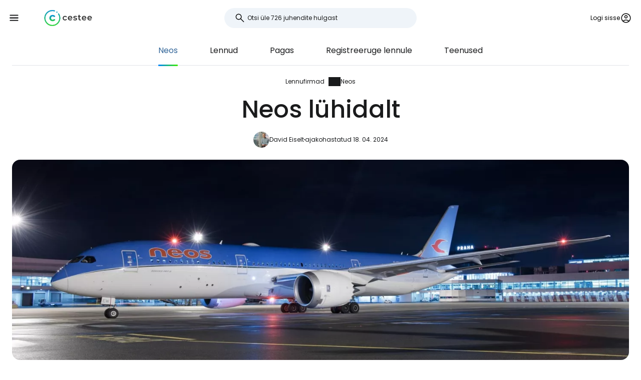

--- FILE ---
content_type: text/html; charset=utf-8
request_url: https://www.cestee.ee/lennuettevotja/neos
body_size: 9242
content:
<!DOCTYPE html>
<html lang="et">
<head>
	<meta charset="utf-8">
	<meta name="viewport" content="width=device-width">

<title>Neos - kõik, mida peate teadma</title>
<meta name="description" content="Käepärane juhend Neos lennufirma jaoks. Uuri kõike, mida pead enne lendu teadma."/>
	<meta property="og:title" content="Neos - kõik, mida peate teadma"/>
	<meta property="og:description" content="Käepärane juhend Neos lennufirma jaoks. Uuri kõike, mida pead enne lendu teadma."/>
	<meta property="og:image:url" content="https://www.cestee.ee/images/11/09/111109-1200.jpg" />
	<meta property="og:image:width" content="1200" />
	<meta property="og:image:height" content="1799.64" />
	<meta property="og:url" content="https://www.cestee.ee/lennuettevotja/neos"/>
	<meta property="og:type" content="website"/>

	<link rel="icon" href="https://www.cestee.ee/favicon.ico" sizes="32x32">
	<link rel="icon" href="https://www.cestee.ee/assets/cestee-pictogram.svg" type="image/svg+xml">
	<link rel="apple-touch-icon" href="https://www.cestee.ee/assets/cestee-pictogram.png">
<link rel="canonical" href="https://www.cestee.ee/lennuettevotja/neos" />
	<link rel="preload" as="font" type="font/woff2" href="/fonts/poppins-v20-latin-700.woff2" crossorigin />
	<link rel="preload" as="font" type="font/woff2" href="/fonts/poppins-v20-latin-regular.woff2" crossorigin />
	<link rel="stylesheet" href="/dist/main.css?v=9e17dd94" media="screen">
</head>

<body class="front">
	<noscript><iframe src="https://www.googletagmanager.com/ns.html?id=GTM-TRQ8PT5N" height="0" width="0" style="display:none;visibility:hidden"></iframe></noscript>
	<div class="flash-container" id="snippet--flashes">
	</div>

<div class="overlay overlay--search">
	<form action="/lennuettevotja/neos" method="post" id="frm-search-form" class="search search--open">
		<label for="header-search-input" class="search__label overlay-close"><svg class="icon-arrow-back"><use xlink:href="/assets/icons.svg?v=6d84e4ea#icon-arrow-back"></use></svg>
</label>
		<div class="autocomplete-form"><input type="text" name="search" class="autocompleteForm__input search__input autocomplete" placeholder="Otsi üle 726 juhendite hulgast" data-autocomplete-url="/api/v1/search?query=__q__" data-extras="type" id="frm-search-form-search"><input type="hidden" name="search-id"><input type="hidden" name="search-extras" id="frm-search-form-search-hidden"></div>
	<input type="hidden" name="_do" value="search-form-submit"></form>
</div>
	<div class="navbar">
		<div class="navbar__left">
			<button class="navbar__toggle" role="button" aria-expanded="false" aria-controls="menu">
				<svg class="nav__menu-icon" xmlns="http://www.w3.org/2000/svg" width="50" height="50" viewBox="0 0 50 50">
					<title>Toggle menüü</title>
					<g>
						<line class="nav__menu-icon__bar" x1="13" y1="16.5" x2="37" y2="16.5"></line>
						<line class="nav__menu-icon__bar" x1="13" y1="24.5" x2="37" y2="24.5"></line>
						<line class="nav__menu-icon__bar" x1="13" y1="24.5" x2="37" y2="24.5"></line>
						<line class="nav__menu-icon__bar" x1="13" y1="32.5" x2="37" y2="32.5"></line>
						<circle class="nav__menu-icon__circle" r="23" cx="25" cy="25"></circle>
					</g>
				</svg>
			</button>
			<a href="/" class="navbar__logo" aria-label="Cestee home page">
				<img fetchpriority="high" src="/assets/cestee-logo-new.svg" alt="Cestee logo">
			</a>
		</div>

		<div class="navbar__search">
<div class="search search--placeholder">
	<label class="search__label"><svg class="icon-search"><use xlink:href="/assets/icons.svg?v=6d84e4ea#icon-search"></use></svg>
</label>
	<input type="text" class="search__input" placeholder="Otsi üle 726 juhendite hulgast">
	<span class="search__shortcut"></span>
</div>		</div>

		<div id="snippet--navbarRight" class="navbar__right">

			<button class="header__account" onclick="document.querySelector('.overlay--sign').classList.add('overlay--show')">
				<span>Logi sisse</span>
<svg class="icon-account"><use xlink:href="/assets/icons.svg?v=6d84e4ea#icon-account"></use></svg>
			</button>

		</div>

		<nav id="nav" class="navbar__nav nav nav--open">
			<div class="nav__inner">
				<div class="nav__section">
					<ul class="nav__list">
						<li class="nav__item">
							<a href="/sihtkoht" class="nav__link">
<svg class="icon-map"><use xlink:href="/assets/icons.svg?v=6d84e4ea#icon-map"></use></svg>
								<span>Sihtkohad</span>
							</a>
						</li>
						<li class="nav__item">
							<a href="/lennujaam" class="nav__link">
<svg class="icon-flight_land"><use xlink:href="/assets/icons.svg?v=6d84e4ea#icon-flight_land"></use></svg>
								<span>Lennujaamad</span>
							</a>
						</li>
						<li class="nav__item">
							<a href="/lennuettevotja" class="nav__link nav__link--active">
<svg class="icon-airline"><use xlink:href="/assets/icons.svg?v=6d84e4ea#icon-airline"></use></svg>
								<span>Lennufirmad</span>
							</a>
						</li>
					</ul>
				</div>

				<div class="nav__section">
					<ul class="nav__list">
						<li class="nav__item">
							<a href="/sooduskood" class="nav__link">
<svg class="icon-redeem"><use xlink:href="/assets/icons.svg?v=6d84e4ea#icon-redeem"></use></svg>
								<span>Promo koodid</span>
							</a>
						</li>
					</ul>
				</div>

				<div class="nav__section">
					<ul class="nav__list">
						<li class="nav__item">
							<a href="/blog" class="nav__link">
<svg class="icon-book"><use xlink:href="/assets/icons.svg?v=6d84e4ea#icon-book"></use></svg>
								<span>Blogi</span>
							</a>
						</li>
						<li class="nav__item">
							<a href="/arvustused" class="nav__link">
<svg class="icon-reviews"><use xlink:href="/assets/icons.svg?v=6d84e4ea#icon-reviews"></use></svg>
								<span>Arvustused</span>
							</a>
						</li>
					</ul>
				</div>
			</div>
		</nav>
	</div>


	<div id="snippet--content" class="content">
<nav class="more-nav">
	<div class="more-nav__inner">
		<div role="button" class="more-nav__close"><span>Sulge</span>
<svg class="icon-close"><use xlink:href="/assets/icons.svg?v=6d84e4ea#icon-close"></use></svg>
		</div>

		<ul class="more-nav__list more-nav__list--primary">
			<li class="more-nav__item more-nav__item--active">
				<a href="/lennuettevotja/neos" class="more-nav__link">Neos</a>
			</li>
				<li class="more-nav__item">
					<a href="/lennuettevotja/neos/lennud" class="more-nav__link">Lennud</a>
				</li>
				<li class="more-nav__item">
					<a href="/lennuettevotja/neos/pagas" class="more-nav__link">Pagas</a>
				</li>
				<li class="more-nav__item">
					<a href="/lennuettevotja/neos/registreeruge-lennule" class="more-nav__link">Registreeruge lennule</a>
				</li>
				<li class="more-nav__item">
					<a href="/lennuettevotja/neos/teenused" class="more-nav__link">Teenused</a>
				</li>

			<li class="more-nav__item more-nav__item--more">
				<button class="more-nav__link">
<svg class="icon-more_vert"><use xlink:href="/assets/icons.svg?v=6d84e4ea#icon-more_vert"></use></svg>
				<span>Loe edasi</span></button>
			</li>
		</ul>
		<ul class="more-nav__list more-nav__list--secondary">
		</ul>
	</div>
</nav>

<script>
	function initSubNav (navElement) {
		const listPrimary = navElement.querySelector('[class*=__list--primary]');
		const listSecondary = navElement.querySelector('[class*=__list--secondary]');
		const listItems = listPrimary.querySelectorAll('[class*=__item]:not([class*=__item--more])');
		const moreBtn = listPrimary.querySelector('[class*=__item--more]');
		const closeBtn = navElement.querySelector('[class*=__close]');

		navElement.classList.add('--jsfied');

		const doAdapt = () => {
			moreBtn.classList.remove('--hidden');
			listItems.forEach((item) => {
				item.classList.remove('--hidden');
				listSecondary.innerHTML = '';
			});

			let stopWidth = moreBtn.offsetWidth;
			moreBtn.classList.add('--hidden');
			const listWidth = listPrimary.offsetWidth;
			listItems.forEach((item) => {
				if (listWidth >= stopWidth + item.offsetWidth) {
					stopWidth += item.offsetWidth;
				} else {
					listSecondary.insertAdjacentElement('beforeend', item.cloneNode(true));
					item.classList.add('--hidden');
					moreBtn.classList.remove('--hidden');
				}
			});
		};

		moreBtn.addEventListener('click', (e) => {
			e.preventDefault();
			navElement.classList.toggle('--open');
			moreBtn.setAttribute('aria-expanded', listPrimary.classList.contains('--open'));
		});

		closeBtn.addEventListener('click', () => {
			navElement.classList.toggle('--open');
		});

		doAdapt();
		window.addEventListener('resize', doAdapt);
	}

	initSubNav(document.querySelector('.more-nav'));

</script>
	<div class="header">
		<div class="container">
<ol class="breadcrumbs">
		<li>
				<a href="https://www.cestee.ee/lennuettevotja">
					Lennufirmad
				</a>
		</li>
		<li>
				<a href="https://www.cestee.ee/lennuettevotja/neos">
					Neos
				</a>
		</li>
</ol>
			<h1>Neos lühidalt</h1>

			<div class="post-meta">
				<div class="post-meta__image">
<div class="img-container"> <picture> <source type="image/webp" srcset=" /images/20/03/2003-80w.webp 80w, /images/20/03/2003-160w.webp 160w, /images/20/03/2003-240w.webp 240w, /images/20/03/2003-320w.webp 320w " sizes=" 48px " > <img loading="lazy" src="/images/20/03/2003-920w.webp" alt="Avatar uživatele" width="100%" height="100%" srcset=" /images/20/03/2003-80w.webp 80w, /images/20/03/2003-160w.webp 160w, /images/20/03/2003-240w.webp 240w, /images/20/03/2003-320w.webp 320w " sizes="48px" > </picture> </div>				</div>
				<div class="post-meta__content meta">
					<a class="meta" href="/meist#david">David Eiselt</a>
					<span class="meta">ajakohastatud 18. 04. 2024</span>
				</div>
			</div>

			<div class="header__image">
<div class="img-container"> <picture> <source type="image/webp" srcset=" /images/11/09/111109-240w.webp 240w, /images/11/09/111109-320w.webp 320w, /images/11/09/111109-560w.webp 560w, /images/11/09/111109-840w.webp 840w, /images/11/09/111109-920w.webp 920w, /images/11/09/111109-1440w.webp 1440w, /images/11/09/111109-1840w.webp 1840w, /images/11/09/111109-2160w.webp 2160w, /images/11/09/111109-2560w.webp 2560w " sizes=" auto " > <img loading="eager" src="/images/11/09/111109-920w.webp" alt="Neos Boeing 787-900 Prahas PRG-s." width="100%" height="100%" srcset=" /images/11/09/111109-240w.webp 240w, /images/11/09/111109-320w.webp 320w, /images/11/09/111109-560w.webp 560w, /images/11/09/111109-840w.webp 840w, /images/11/09/111109-920w.webp 920w, /images/11/09/111109-1440w.webp 1440w, /images/11/09/111109-1840w.webp 1840w, /images/11/09/111109-2160w.webp 2160w, /images/11/09/111109-2560w.webp 2560w " sizes="auto" > </picture> </div>			</div>
		</div>
	</div>

	<div class="container container--aside mb-xs">
		<aside class="container__aside with-submenu">
			<div class="info-panel mb-sm">
				<div class="info-panel__header">
					<div class="info-panel__image">
<div class="img-container"> <picture> <source type="image/webp" srcset=" /images/11/11/111111-160w.webp 160w, /images/11/11/111111-240w.webp 240w, /images/11/11/111111-320w.webp 320w " sizes=" (min-width: 540px) 48px " > <img loading="lazy" src="/images/11/11/111111-920w.webp" alt="Neos" width="100%" height="100%" srcset=" /images/11/11/111111-160w.webp 160w, /images/11/11/111111-240w.webp 240w, /images/11/11/111111-320w.webp 320w " sizes="(min-width: 540px) 48px" > </picture> </div>					</div>
					<div>
						<div class="info-panel__title">
							Neos
						</div>
						<div class="info-panel__subtitle">
							<a href="http://www.neosair.it/" class="info-panel__link button button--link" target="_blank">
								<span>www.neosair.it</span>
<svg class="icon-open-in-new"><use xlink:href="/assets/icons.svg?v=6d84e4ea#icon-open-in-new"></use></svg>
							</a>
						</div>
					</div>
				</div>
				<div class="info-panel__content">
					<table>
						<tr>
							<th>IATA-kood</th>
							<td>NO</td>
						</tr>
						<tr>
							<th>ICAO-kood</th>
							<td>NOS</td>
						</tr>
						<tr>
							<th>Allianss</th>
							<td>
									--
							</td>
						</tr>
						<tr>
							<th>Leitav</th>
							<td>01. 03. 2002</td>
						</tr>
					</table>
				</div>
			</div>

<div class="plug-container plug-container--sticky">
	<script async src="https://pagead2.googlesyndication.com/pagead/js/adsbygoogle.js?client=ca-pub-1580156987835548" crossorigin="anonymous"></script>

	<div class="ad-full-bleed">
		<ins class="adsbygoogle"
			style="display:block"
			data-ad-client="ca-pub-1580156987835548"
			data-ad-slot="3065652939"
			data-ad-format="auto"
			data-full-width-responsive="true"
		></ins>
	</div>
	<script>
		(adsbygoogle = window.adsbygoogle || []).push({});
	</script>
</div>
		</aside>

		<main class="container__main">
			<div class="mb-sm">
				<p>Itaalia lennufirma Neos Air on juba pikka aega olnud Itaalia turul oluline tegija, pakkudes regulaar- ja tšarterteenuseid kogu Euroopas, aga ka Aafrikasse ja Ameerika Ühendriikidesse.</p>

<p>Neos püüab pakkuda tšarterlende ka teistest Euroopa riikidest, näiteks teeb ta hiljuti koostööd Tšehhi reisibürooga CEDOK ja lendab kauglende eksootilistesse sihtkohtadesse Prahas, Brnos, Ostravas või Bratislavas.</p>

<p>Lennufirma kasutab kokku 9 Boeing 737-800 lennukit ja 6 Boeing 787-9 Dreamliner kauglennukit. Lennufirma baasid asuvad Milano Malpensa, Verona ja Bologna lennujaamades.</p>

			</div>

			<div class="mb-xs" data-outline-content>
					<h2>Rohkem näpunäiteid lendamise kohta Neos</h2>
					<p>Neos Olenemata sellest, kas lendate esmakordselt või korduvalt, vaadake meie kasulikke nõuandeid ja soovitusi:</p>

				<ul class="mb-sm">
						<li>
							<a href="/lennuettevotja/neos/lennud">
								Neos lennud
							</a>
						</li>
						<li>
							<a href="/lennuettevotja/neos/pagas">
								Neos pagas
							</a>
						</li>
						<li>
							<a href="/lennuettevotja/neos/registreeruge-lennule">
								Neos registreeruge lennule
							</a>
						</li>
						<li>
							<a href="/lennuettevotja/neos/teenused">
								Neos pardateenused
							</a>
						</li>
				</ul>
			</div>
		</main>
	</div>

<div class="container">
	<div class="under-the-line">
		<i>See artikkel võib sisaldada affiliate linke, millest meie toimetus võib saada vahendustasu lingi klikkimise eest. Vaata meie <a href="/reklaamipoliitika">reklaamipoliitika</a> lehekülge.</i>
	</div>
</div>
	<div class="container container--aside">
		<div class="container__aside with-submenu">
<div class="plug-container plug-container--sticky">
	<script async src="https://pagead2.googlesyndication.com/pagead/js/adsbygoogle.js?client=ca-pub-1580156987835548" crossorigin="anonymous"></script>

	<div class="ad-full-bleed">
		<ins class="adsbygoogle"
			style="display:block"
			data-ad-client="ca-pub-1580156987835548"
			data-ad-slot="3065652939"
			data-ad-format="auto"
			data-full-width-responsive="true"
		></ins>
	</div>
	<script>
		(adsbygoogle = window.adsbygoogle || []).push({});
	</script>
</div>
		</div>

		<div class="container__main">
			<div id="snippet--comments">
<div id="snippet-comments-commentsDefault">
	<div class="container__main" id="kommentaarid">
		<h2 class="mt-0">Kas on veel küsimusi?</h2>
		<p class="mb-xs">Kui teil on küsimusi või kommentaare artikli kohta...</p>

			<button role="button" class="comment-placeholder mb-sm" onclick="document.querySelector('.overlay--sign').classList.add('overlay--show')">
				<div class="avatar comment-placeholder__img">
					<img src="/assets/cestee-pictogram.svg" alt="">
				</div>
				<div class="comment-placeholder__input">
					Lisa kommentaar...
				</div>
			</button>

		<h3 class="mb-xs mt-0">1 kommentaar</h3>
		<div>

<div class="comment comment--parent image-gallery" id="kommentaarid-161256">
	<div class="comment__header ">
		<div class="comment__avatar avatar">
				<svg class="icon-person"><use xlink:href="/assets/icons.svg?v=6d84e4ea#icon-person"></use></svg>

		</div>
		<div>
			<div class="comment__main">
				<div class="comment__title">
						SATINDER KUMAR
				</div>
				<div class="comment__meta meta">21. 09. 2024</div>
			</div>
			<div class="comment__translation-info">
				<svg class="icon-translation"><use xlink:href="/assets/icons.svg?v=6d84e4ea#icon-translation"></use></svg>

				Tõlgitud aadressilt cestee.com
				<button role="button" class="content-toggle" data-toggle-text="Vaata tõlgitud teksti">Vaata originaalteksti</button>
			</div>
		</div>
	</div>
	<div class="comment__content">
			<div class="comment__body" data-original=" &lt;p&gt; Is make ghee sweets allowed in my luggage? &lt;/p&gt; ">
				 <p> Kas make ghee maiustused on minu pagasis lubatud? </p> 
			</div>


	</div>


<div class="comment comment--child image-gallery" id="kommentaarid-161259">
	<div class="comment__header ">
		<div class="comment__avatar avatar">
<div class="img-container"> <picture> <source type="image/webp" srcset=" /images/54/02/175402-80w.webp 80w, /images/54/02/175402-160w.webp 160w, /images/54/02/175402-240w.webp 240w, /images/54/02/175402-320w.webp 320w " sizes=" 48px " > <img loading="lazy" src="/images/54/02/175402-920w.webp" alt="" width="100%" height="100%" srcset=" /images/54/02/175402-80w.webp 80w, /images/54/02/175402-160w.webp 160w, /images/54/02/175402-240w.webp 240w, /images/54/02/175402-320w.webp 320w " sizes="48px" > </picture> </div>		</div>
		<div>
			<div class="comment__main">
				<div class="comment__title">
						David Eiselt
				</div>
				<div class="comment__meta meta">21. 09. 2024</div>
			</div>
			<div class="comment__translation-info">
				<svg class="icon-translation"><use xlink:href="/assets/icons.svg?v=6d84e4ea#icon-translation"></use></svg>

				Tõlgitud aadressilt cestee.cz
				<button role="button" class="content-toggle" data-toggle-text="Vaata tõlgitud teksti">Vaata originaalteksti</button>
			</div>
		</div>
	</div>
	<div class="comment__content">
			<div class="comment__body" data-original=" &lt;p&gt; Moc nerozumím otázce. &lt;/p&gt; 
 &lt;p&gt; Převoz sladkostí je v pořádku, omezení se může vztahovat na základě celních předpisů v cílové destinaci, ale sladkosti omezeny nebývají jakéhokoliv typu. &lt;/p&gt; ">
				 <p> Ma ei saa küsimusest päris hästi aru. </p> 
 <p> Maiustuste vedamine on korras, piirangud võivad kehtida vastavalt sihtkoha tollieeskirjadele, kuid mis tahes liiki maiustused ei ole piiratud. </p> 
			</div>


	</div>


</div>

<div class="comment comment--child image-gallery" id="kommentaarid-161260">
	<div class="comment__header ">
		<div class="comment__avatar avatar">
				<svg class="icon-person"><use xlink:href="/assets/icons.svg?v=6d84e4ea#icon-person"></use></svg>

		</div>
		<div>
			<div class="comment__main">
				<div class="comment__title">
						SATINDER KUMAR
				</div>
				<div class="comment__meta meta">21. 09. 2024</div>
			</div>
			<div class="comment__translation-info">
				<svg class="icon-translation"><use xlink:href="/assets/icons.svg?v=6d84e4ea#icon-translation"></use></svg>

				Tõlgitud aadressilt cestee.com
				<button role="button" class="content-toggle" data-toggle-text="Vaata tõlgitud teksti">Vaata originaalteksti</button>
			</div>
		</div>
	</div>
	<div class="comment__content">
			<div class="comment__body" data-original=" &lt;p&gt; Sweet made by ghee or butter? &lt;/p&gt; 
 &lt;p&gt; Like milk cake. &lt;/p&gt; ">
				 <p> Ghee või võiga valmistatud magusat? </p> 
 <p> Nagu piimakook. </p> 
			</div>


	</div>


</div>

<div class="comment comment--child image-gallery" id="kommentaarid-161266">
	<div class="comment__header ">
		<div class="comment__avatar avatar">
<div class="img-container"> <picture> <source type="image/webp" srcset=" /images/54/02/175402-80w.webp 80w, /images/54/02/175402-160w.webp 160w, /images/54/02/175402-240w.webp 240w, /images/54/02/175402-320w.webp 320w " sizes=" 48px " > <img loading="lazy" src="/images/54/02/175402-920w.webp" alt="" width="100%" height="100%" srcset=" /images/54/02/175402-80w.webp 80w, /images/54/02/175402-160w.webp 160w, /images/54/02/175402-240w.webp 240w, /images/54/02/175402-320w.webp 320w " sizes="48px" > </picture> </div>		</div>
		<div>
			<div class="comment__main">
				<div class="comment__title">
						David Eiselt
				</div>
				<div class="comment__meta meta">22. 09. 2024</div>
			</div>
			<div class="comment__translation-info">
				<svg class="icon-translation"><use xlink:href="/assets/icons.svg?v=6d84e4ea#icon-translation"></use></svg>

				Tõlgitud aadressilt cestee.cz
				<button role="button" class="content-toggle" data-toggle-text="Vaata tõlgitud teksti">Vaata originaalteksti</button>
			</div>
		</div>
	</div>
	<div class="comment__content">
			<div class="comment__body" data-original=" &lt;p&gt; V tom případě je vše v pořádku. &lt;/p&gt; ">
				 <p> Sellisel juhul on kõik korras. </p> 
			</div>


	</div>


</div>

<div class="comment comment--child image-gallery" id="kommentaarid-161267">
	<div class="comment__header ">
		<div class="comment__avatar avatar">
				<svg class="icon-person"><use xlink:href="/assets/icons.svg?v=6d84e4ea#icon-person"></use></svg>

		</div>
		<div>
			<div class="comment__main">
				<div class="comment__title">
						SATINDER KUMAR
				</div>
				<div class="comment__meta meta">22. 09. 2024</div>
			</div>
			<div class="comment__translation-info">
				<svg class="icon-translation"><use xlink:href="/assets/icons.svg?v=6d84e4ea#icon-translation"></use></svg>

				Tõlgitud aadressilt cestee.com
				<button role="button" class="content-toggle" data-toggle-text="Vaata tõlgitud teksti">Vaata originaalteksti</button>
			</div>
		</div>
	</div>
	<div class="comment__content">
			<div class="comment__body" data-original=" &lt;p&gt; Thanks 🙏  &lt;/p&gt; ">
				 <p> Tänu 🙏  </p> 
			</div>


	</div>


</div>

</div>
		</div>
	</div>
</div>			</div>
		</div>
	</div>

<div class="container">
	<div class="related-topics">
		<h2>Seotud teemad</h2>
		<ul class="row link-list">
			<li class="col-xs-12 col-sm-3 link-list__item">
				<a href="/lennuettevotja/neos" class="link-list__link">Neos</a>
			</li>
			<li class="col-xs-12 col-sm-3 link-list__item">
				<a href="/lennuettevotja/neos/lennud" class="link-list__link">Lennud</a>
			</li>
			<li class="col-xs-12 col-sm-3 link-list__item">
				<a href="/lennuettevotja/neos/pagas" class="link-list__link">Pagas</a>
			</li>
			<li class="col-xs-12 col-sm-3 link-list__item">
				<a href="/lennuettevotja/neos/registreeruge-lennule" class="link-list__link">Registreeruge lennule</a>
			</li>
			<li class="col-xs-12 col-sm-3 link-list__item">
				<a href="/lennuettevotja/neos/teenused" class="link-list__link">Teenused</a>
			</li>
		</ul>
	</div>
</div>	</div>

	<footer class="footer">
		<div class="footer__round"></div>
		<div class="container footer__container">
			<div class="footer__main">
				<div class="row">
					<div class="col-xs-12 col-md-9 mb-xs">
						<h2>Populaarsed juhendid</h2>
						<ul class="row link-list">
							<li class="col-xs-12 col-sm-4 link-list__item">
									<a href="/lennuettevotja/air-baltic" class="link-list__link">airBaltic</a>
							</li>
							<li class="col-xs-12 col-sm-4 link-list__item">
									<a href="/lennujaam/viin-vie" class="link-list__link">Viin VIE</a>
							</li>
							<li class="col-xs-12 col-sm-4 link-list__item">
									<a href="/lennuettevotja/ryanair" class="link-list__link">Ryanair</a>
							</li>
							<li class="col-xs-12 col-sm-4 link-list__item">
									<a href="/lennuettevotja/easyjet" class="link-list__link">easyJet</a>
							</li>
							<li class="col-xs-12 col-sm-4 link-list__item">
									<a href="/lennujaam/london-stansted-stn" class="link-list__link">London Stansted STN</a>
							</li>
							<li class="col-xs-12 col-sm-4 link-list__item">
									<a href="/lennujaam/milano-bergamo-bgy" class="link-list__link">Milano Bergamo BGY</a>
							</li>
							<li class="col-xs-12 col-sm-4 link-list__item">
									<a href="/lennuettevotja/travel-service" class="link-list__link">Travel Service</a>
							</li>
							<li class="col-xs-12 col-sm-4 link-list__item">
									<a href="/lennujaam/rooma-ciampino-cia" class="link-list__link">Rooma Ciampino CIA</a>
							</li>
							<li class="col-xs-12 col-sm-4 link-list__item">
									<a href="/lennuettevotja/wizz-air" class="link-list__link">Wizz Air</a>
							</li>
							<li class="col-xs-12 col-sm-4 link-list__item">
									<a href="/lennujaam/rooma-fiumicino-fco" class="link-list__link">Rooma Fiumicino FCO</a>
							</li>
							<li class="col-xs-12 col-sm-4 link-list__item">
									<a href="/lennujaam/pariis-charles-de-gaulle-cdg" class="link-list__link">Pariis Charles de Gaulle CDG</a>
							</li>
							<li class="col-xs-12 col-sm-4 link-list__item">
									<a href="/lennuettevotja/turkish-airlines" class="link-list__link">Turkish Airlines</a>
							</li>
							<li class="col-xs-12 col-sm-4 link-list__item">
									<a href="/lennuettevotja/vueling" class="link-list__link">Vueling</a>
							</li>
							<li class="col-xs-12 col-sm-4 link-list__item">
									<a href="/lennuettevotja/lufthansa" class="link-list__link">Lufthansa</a>
							</li>
							<li class="col-xs-12 col-sm-4 link-list__item">
									<a href="/lennujaam/milano-malpensa-mxp" class="link-list__link">Milano Malpensa MXP</a>
							</li>
							<li class="col-xs-12 col-sm-4 link-list__item">
									<a href="/lennujaam/barcelona-bcn" class="link-list__link">Barcelona BCN</a>
							</li>
							<li class="col-xs-12 col-sm-4 link-list__item">
									<a href="/lennujaam/ateena-ath" class="link-list__link">Ateena ATH</a>
							</li>
							<li class="col-xs-12 col-sm-4 link-list__item">
									<a href="/lennuettevotja/smartwings" class="link-list__link">Smartwings</a>
							</li>
							<li class="col-xs-12 col-sm-4 link-list__item">
									<a href="/lennuettevotja/czech-airlines" class="link-list__link">Czech Airlines</a>
							</li>
							<li class="col-xs-12 col-sm-4 link-list__item">
									<a href="/lennujaam/paris-beauvais-tille-bva" class="link-list__link">Paris Beauvais-Tille BVA</a>
							</li>
							<li class="col-xs-12 col-sm-4 link-list__item">
									<a href="/lennujaam/malta-mla" class="link-list__link">Malta MLA</a>
							</li>
						</ul>
					</div>

					<div class="col-xs-12 col-md-3 mb-xs">
						<h2>Cestee</h2>
						<ul class="row link-list">
							<li class="col-xs-12 link-list__item">
								<a href="/meist" class="link-list__link">Meie kohta</a>
							</li>
							<li class="col-xs-12 link-list__item">
								<a href="/kontakt" class="link-list__link">Kontakt</a>
							</li>
						</ul>
					</div>
				</div>
			</div>
			<div class="footer__bottom">
				<div class="footer__copy">
					<span>2026 © Cestee.ee</span>

					<ul class="meta">
						<li><a href="/kasutustingimused">Tingimused</a></li>
						<li><a href="/privaatsuspoliitika">Privaatsus</a></li>
						<li><a href="/reklaamipoliitika">Reklaam</a></li>
					</ul>
				</div>

				<div class="footer__motto">
					<span class="footer__icon c-red"><svg class="icon-favorite"><use xlink:href="/assets/icons.svg?v=6d84e4ea#icon-favorite"></use></svg>
</span>
					<span>Reisimise armastuse pärast</span>
				</div>

				<div class="footer__dropdown">
					<div class="dropdown" style="width: 165px">
						<button class="dropdown__item dropdown__item--selected">
							<img loading="lazy" src="/assets/flags/1x1/ee.svg" alt="Flag">
							<span>cestee.ee</span>
<svg class="icon-expand_more"><use xlink:href="/assets/icons.svg?v=6d84e4ea#icon-expand_more"></use></svg>
						</button>
						<div class="dropdown__toggle">
							<div class="dropdown__items">
								<a href="https://www.cestee.com" type="button" class="dropdown__item">
									<img loading="lazy" src="/assets/flags/1x1/gb.svg" alt="Flag GB">
									<span>cestee.com</span>
								</a>
								<a href="https://www.cestee.sk" type="button" class="dropdown__item">
									<img loading="lazy" src="/assets/flags/1x1/sk.svg" alt="Flag SK">
									<span>cestee.sk</span>
								</a>
								<a href="https://www.cestee.pl" type="button" class="dropdown__item">
									<img loading="lazy" src="/assets/flags/1x1/pl.svg" alt="Flag PL">
									<span>cestee.pl</span>
								</a>
								<a href="https://www.cestee.de" type="button" class="dropdown__item">
									<img loading="lazy" src="/assets/flags/1x1/de.svg" alt="Flag DE">
									<span>cestee.de</span>
								</a>
								<a href="https://www.cestee.es" type="button" class="dropdown__item">
									<img loading="lazy" src="/assets/flags/1x1/es.svg" alt="Flag ES">
									<span>cestee.es</span>
								</a>
								<a href="https://www.cestee.gr" type="button" class="dropdown__item">
									<img loading="lazy" src="/assets/flags/1x1/gr.svg" alt="Flag GR">
									<span>cestee.gr</span>
								</a>
								<a href="https://www.cestee.fr" type="button" class="dropdown__item">
									<img loading="lazy" src="/assets/flags/1x1/fr.svg" alt="Flag FR">
									<span>cestee.fr</span>
								</a>
								<a href="https://www.cestee.it" type="button" class="dropdown__item">
									<img loading="lazy" src="/assets/flags/1x1/it.svg" alt="Flag IT">
									<span>cestee.it</span>
								</a>
								<a href="https://www.cestee.pt" type="button" class="dropdown__item">
									<img loading="lazy" src="/assets/flags/1x1/pt.svg" alt="Flag PT">
									<span>cestee.pt</span>
								</a>
								<a href="https://www.cestee.dk" type="button" class="dropdown__item">
									<img loading="lazy" src="/assets/flags/1x1/dk.svg" alt="Flag DK">
									<span>cestee.dk</span>
								</a>
								<a href="https://www.cestee.hu" type="button" class="dropdown__item">
									<img loading="lazy" src="/assets/flags/1x1/hu.svg" alt="Flag HU">
									<span>cestee.hu</span>
								</a>
								<a href="https://www.cestee.bg" type="button" class="dropdown__item">
									<img loading="lazy" src="/assets/flags/1x1/bg.svg" alt="Flag BG">
									<span>cestee.bg</span>
								</a>
								<a href="https://www.cestee.com.ua" type="button" class="dropdown__item">
									<img loading="lazy" src="/assets/flags/1x1/ua.svg" alt="Flag UA">
									<span>cestee.com.ua</span>
								</a>
								<a href="https://www.cestee.id" type="button" class="dropdown__item">
									<img loading="lazy" src="/assets/flags/1x1/id.svg" alt="Flag ID">
									<span>cestee.id</span>
								</a>
								<a href="https://www.cestee.ro" type="button" class="dropdown__item">
									<img loading="lazy" src="/assets/flags/1x1/ro.svg" alt="Flag RO">
									<span>cestee.ro</span>
								</a>
								<a href="https://www.cestee.lt" type="button" class="dropdown__item">
									<img loading="lazy" src="/assets/flags/1x1/lt.svg" alt="Flag LT">
									<span>cestee.lt</span>
								</a>
								<a href="https://www.cestee.se" type="button" class="dropdown__item">
									<img loading="lazy" src="/assets/flags/1x1/se.svg" alt="Flag SE">
									<span>cestee.se</span>
								</a>
								<a href="https://www.cestee.no" type="button" class="dropdown__item">
									<img loading="lazy" src="/assets/flags/1x1/no.svg" alt="Flag NO">
									<span>cestee.no</span>
								</a>
								<a href="https://www.cestee.com.tr" type="button" class="dropdown__item">
									<img loading="lazy" src="/assets/flags/1x1/tr.svg" alt="Flag TR">
									<span>cestee.com.tr</span>
								</a>
								<a href="http://cestee.cz" type="button" class="dropdown__item">
									<img loading="lazy" src="/assets/flags/1x1/cz.svg" alt="Flag CZ">
									<span>cestee.cz</span>
								</a>
							</div>
						</div>
					</div>
				</div>
			</div>
		</div>
	</footer>

	<div id="snippet--signOverlay" class="overlay overlay--sign overlay">
		<div class="overlay__inner">
			<button class="overlay__close overlay-close"><svg class="icon-close"><use xlink:href="/assets/icons.svg?v=6d84e4ea#icon-close"></use></svg>
</button>
<div class="container container--image">
	<div class="container__aside">
		<div class="p-relative" style="position: relative">
			<div class="img-container b-radius-lg">
				<div class="img-container"> <picture> <source type="image/webp" srcset=" /assets/header/sign-760w.webp 760w, /assets/header/sign-920w.webp 920w, /assets/header/sign-1200w.webp 1200w, /assets/header/sign-1600w.webp 1600w, /assets/header/sign-1920w.webp 1920w " sizes=" (min-width: 1300px) 1200px , 50vw " > <img loading="lazy" src="/assets/header/sign-920w.webp" alt="" width="100%" height="100%" srcset=" /assets/header/sign-760w.webp 760w, /assets/header/sign-920w.webp 920w, /assets/header/sign-1200w.webp 1200w, /assets/header/sign-1600w.webp 1600w, /assets/header/sign-1920w.webp 1920w " sizes="(min-width: 1300px) 1200px, 50vw" > </picture> </div>
			</div>
		</div>
	</div>
	<div class="container__main">
		<h1>Logi sisse Cestee'sse</h1>
		<p class="header__motto">... ülemaailmne reisikogukond</p>

		<div class="mb-xs step__item--active">

			<button onclick="openOAuthPopup(&quot;https://www.cestee.ee/oauth/sign?provider=google&quot;)" role="button" class="button button--light button--block mb-xs">
				<svg class="icon-google"><use xlink:href="/assets/icons.svg?v=6d84e4ea#icon-google"></use></svg>

				Jätka Google'iga
			</button>

			<a onclick="openOAuthPopup(&quot;https://www.cestee.ee/oauth/sign?provider=facebook&quot;)" role="button" class="button button--light button--block mb-xs">
				<svg class="icon-facebook"><use xlink:href="/assets/icons.svg?v=6d84e4ea#icon-facebook"></use></svg>

				Jätka Facebookiga
			</a>

			<button onclick="testF()" role="button" class="button button--outlined button--block">
				Jätkake e-kirjaga
			</button>
		</div>
		<div class="step__item--hidden">
			<div class="mb-xxs"><div id="snippet-sign-signForm-signForm">
	<form action="/lennuettevotja/neos" method="post" id="frm-sign-signForm-signForm" class="login ajax">

		<label for="frm-sign-signForm-signForm-email">
			<span>E-post</span>
		</label>
		<input type="email" name="email" placeholder="Sisestage oma e-posti aadress" id="frm-sign-signForm-signForm-email" required data-nette-rules='[{"op":":filled","msg":"Palun sisestage oma e-posti aadress"},{"op":":email","msg":"Please enter a valid email address."}]'>

		<label for="frm-sign-signForm-signForm-password">
			<span>Parool</span>
		</label>
		<input type="password" name="password" placeholder="Sisestage oma parool" id="frm-sign-signForm-signForm-password" required data-nette-rules='[{"op":":filled","msg":"Palun sisestage oma parool"}]'>

		<p class="mb-xxs">
			<a class="text-meta inverse-underline" href="/sisselogimine/forgotten-password">Unustasid parooli?</a>
		</p>

		<input type="submit" name="_submit" value="Logi sisse" class="button red login__button">
	<input type="hidden" name="_do" value="sign-signForm-signForm-submit"></form>
</div></div>
			<p class="mb-xs">
				Kas teil ei ole veel reisikontot? <a href="/sisselogimine/register">Registreeru</a>
			</p>
		</div>
	</div>

	<script>
		function openOAuthPopup(url) {
			const width = 600;
			const height = 700;
			const left = (screen.width - width) / 2;
			const top = (screen.height - height) / 2;

			const popup = window.open(url, 'OAuthPopup', `width=${ width },height=${ height },top=${ top },left=${ left }`);

			const interval = setInterval(() => {
				if (popup.closed) {
					clearInterval(interval);
					popup.close();
					naja.makeRequest('GET', "/lennuettevotja/neos?oauth=1");
				}
			}, 500);
		}

		function testF() {
			let active = document.querySelector('.step__item--active');
			let hidden = document.querySelector('.step__item--hidden');

			active.classList.remove('step__item--active');
			active.classList.add('step__item--hidden');

			hidden.classList.remove('step__item--hidden');
			hidden.classList.add('step__item--active');
		}
	</script>

	<style>
		.step__item--hidden {
			display: none;
		}

		.step__item--active {
			display: block;
		}
	</style>
</div>		</div>
	</div>


	<script src="/assets/Naja.min.js"></script>
	<script src="/assets/main-1bc1f548.js" type="module"></script>


	<script>
		(function(w,d,s,l,i){ w[l]=w[l]||[];w[l].push({'gtm.start':
				new Date().getTime(),event:'gtm.js'});var f=d.getElementsByTagName(s)[0],
			j=d.createElement(s),dl=l!='dataLayer'?'&l='+l:'';j.async=true;j.src=
			'https://www.googletagmanager.com/gtm.js?id='+i+dl;f.parentNode.insertBefore(j,f);
		})(window,document,'script','dataLayer', "GTM-TRQ8PT5N");
	</script>

	<script src="/js/outline.js" defer async></script>

<script type="application/ld+json">{"@context":"https:\/\/schema.org","@graph":[{"@type":"BreadcrumbList","numberOfItems":2,"itemListElement":[{"@type":"ListItem","item":{"@type":"ItemList","name":"Lennufirmad","@id":"https:\/\/www.cestee.ee\/lennuettevotja"},"position":1},{"@type":"ListItem","item":{"@type":"ItemList","name":"Neos","@id":"https:\/\/www.cestee.ee\/lennuettevotja\/neos"},"position":2}]},{"@type":"Article","headline":"Neos","author":{"@type":"Person","name":"David Eiselt","url":"https:\/\/www.cestujlevne.com\/cestovatele\/2"},"publisher":{"@type":"Organization","name":"Cestee","url":"https:\/\/cestee.ee","logo":{"@type":"ImageObject","url":"https:\/\/cestee.ee\/assets\/cestee-logo-new.svg","width":600,"height":60}},"datePublished":"2023-10-04T11:46:13+00:00","dateModified":"2024-04-18T23:14:00+00:00","image":{"@type":"ImageObject","url":"https:\/\/www.cestee.ee\/images\/11\/09\/111109-920.jpg"},"description":"Käepärane juhend Neos lennufirma jaoks. Uuri kõike, mida pead enne lendu teadma.","mainEntityOfPage":{"@type":"WebPage","@id":"https:\/\/www.cestee.ee\/lennuettevotja\/neos"},"commentCount":5,"comment":[{"@type":"Comment","author":{"@type":"Person","name":"SATINDER KUMAR"},"datePublished":"2024-09-21T07:24:50+00:00","text":"  Kas make ghee maiustused on minu pagasis lubatud?  "},{"@type":"Comment","author":{"@type":"Person","name":"David Eiselt"},"datePublished":"2024-09-21T08:31:42+00:00","text":"  Ma ei saa küsimusest päris hästi aru.  \n  Maiustuste vedamine on korras, piirangud võivad kehtida vastavalt sihtkoha tollieeskirjadele, kuid mis tahes liiki maiustused ei ole piiratud.  "},{"@type":"Comment","author":{"@type":"Person","name":"SATINDER KUMAR"},"datePublished":"2024-09-21T10:07:52+00:00","text":"  Ghee või võiga valmistatud magusat?  \n  Nagu piimakook.  "},{"@type":"Comment","author":{"@type":"Person","name":"David Eiselt"},"datePublished":"2024-09-22T08:59:48+00:00","text":"  Sellisel juhul on kõik korras.  "},{"@type":"Comment","author":{"@type":"Person","name":"SATINDER KUMAR"},"datePublished":"2024-09-22T10:25:44+00:00","text":"  Tänu 🙏   "}]}]}</script>
</body>
</html>


--- FILE ---
content_type: text/html; charset=utf-8
request_url: https://www.google.com/recaptcha/api2/aframe
body_size: 267
content:
<!DOCTYPE HTML><html><head><meta http-equiv="content-type" content="text/html; charset=UTF-8"></head><body><script nonce="VooDIBlg6GN5kWlpEHtQPg">/** Anti-fraud and anti-abuse applications only. See google.com/recaptcha */ try{var clients={'sodar':'https://pagead2.googlesyndication.com/pagead/sodar?'};window.addEventListener("message",function(a){try{if(a.source===window.parent){var b=JSON.parse(a.data);var c=clients[b['id']];if(c){var d=document.createElement('img');d.src=c+b['params']+'&rc='+(localStorage.getItem("rc::a")?sessionStorage.getItem("rc::b"):"");window.document.body.appendChild(d);sessionStorage.setItem("rc::e",parseInt(sessionStorage.getItem("rc::e")||0)+1);localStorage.setItem("rc::h",'1767841405454');}}}catch(b){}});window.parent.postMessage("_grecaptcha_ready", "*");}catch(b){}</script></body></html>

--- FILE ---
content_type: application/javascript; charset=utf-8
request_url: https://www.cestee.ee/assets/main-1bc1f548.js
body_size: 5432
content:
import{d as j,v as B,a as N,r as x,w,o as h,c as m,b as u,e as v,f as W,g as L,F as S,h as E,n as J,t as _,i as p,j as K,k as M,l as z,m as b,p as V}from"./vendor-487700a3.js";const G=j({setup(){return{}},directives:{onClickOutside:B},props:{apiUrl:String,placeholder:String,extras:String,mapperData:String},data(){return{cache:{},svgSprite:null,query:"",activeIndex:0,showResults:!1,searchResult:[],isActive:!1,idInput:null,extrasInput:null}},methods:{async result(e){return(await N.get(this.apiUrl.replace("__q__",e))).data},async onSearchInput(){window.clearTimeout(this.debounceTimeouter),this.debounceTimeouter=window.setTimeout(async function(){if(this.activeIndex=0,this.showResults=!0,this.query.length>2)if(typeof this.cache[this.query]<"u")this.searchResult=this.cache[this.query];else{let e=await this.result(this.query);this.cache[this.query]=e,this.searchResult=e}else this.searchResult=[],this.hideResults()}.bind(this),300)},getItemMetas(e){if(e.type==="Airport")return["Airports"];if(e.type==="Airline")return["Airlines"];if(e.type==="Airline")return["Airlines"]},hideResults(){this.showResults=!1},setActiveIndex(e){this.activeIndex=e,this.onItemSelect()},onItemSelect(){console.log(this.activeIndex),window.location.href=this.searchResult[this.activeIndex-1].link},onInputClick(e){this.$nextTick(()=>{window.setTimeout(()=>{this.$refs.input.focus()},50)})},onClickOutside(e){let t=!1;document.querySelectorAll(".search").forEach(n=>{n.contains(e.target)&&(t=!0)}),t||(document.body.classList.remove("no-scroll"),document.querySelector(".overlay--search").classList.remove("overlay--show"))},onRemoveClick(){this.showResults=!1,this.query="",this.$refs.input.focus()},onCloseClick(){this.showResults=!1,document.querySelector(".header-search").classList.remove("open")},onKeydownDown(){this.activeIndex++,this.activeIndex>this.getTotalLength()&&(this.activeIndex=1)},onKeydownUp(){this.activeIndex--,this.activeIndex<1&&(this.activeIndex=this.getTotalLength())},onKeydownEnter(){this.activeIndex!==0?this.onItemSelect():this.formSubmit()},onKeydownEscape(){this.showResults=!1},getTotalLength(){return this.searchResult.length}}}),Y=(e,t)=>{const n=e.__vccOpts||e;for(const[o,i]of t)n[o]=i;return n},Q={class:"search__inner"},X=["placeholder"],Z={class:"icon-close"},ee=["xlink:href"],te={key:1,class:"search__results"},ne=["href"],oe={class:"guide-item__image"},re={class:"img-container"},se=["src"],ie={class:"guide-item__content"},ae={class:"guide-item__title"},le={class:"meta meta--desc"};function ce(e,t,n,o,i,r){const a=x("on-click-outside");return w((h(),m("div",Q,[w(u("input",{ref:"input",type:"text",class:"search__input",placeholder:e.placeholder,"onUpdate:modelValue":t[0]||(t[0]=s=>e.query=s),onInput:t[1]||(t[1]=(...s)=>e.onSearchInput&&e.onSearchInput(...s)),onFocus:t[2]||(t[2]=(...s)=>e.onInputClick&&e.onInputClick(...s)),onKeydown:[t[3]||(t[3]=v(p((...s)=>e.onKeydownDown&&e.onKeydownDown(...s),["prevent"]),["down"])),t[4]||(t[4]=v(p((...s)=>e.onKeydownUp&&e.onKeydownUp(...s),["prevent"]),["up"])),t[5]||(t[5]=v(p((...s)=>e.onKeydownEnter&&e.onKeydownEnter(...s),["prevent"]),["enter"])),t[6]||(t[6]=v((...s)=>e.onKeydownEscape&&e.onKeydownEscape(...s),["esc"]))]},null,40,X),[[W,e.query]]),e.query!==""?(h(),m("button",{key:0,class:"search__clear",type:"button",onClick:t[7]||(t[7]=(...s)=>e.onRemoveClick&&e.onRemoveClick(...s))},[(h(),m("svg",Z,[u("use",{"xlink:href":"/assets/icons.svg#icon-close"},null,8,ee)]))])):L("",!0),e.showResults?(h(),m("div",te,[(h(!0),m(S,null,E(e.searchResult,(s,l)=>(h(),m("a",{href:s.link,class:J({"guide-item":!0,search__result:!0,"bg-light":l+1===e.activeIndex})},[u("div",oe,[u("div",re,[u("picture",null,[u("img",{loading:"lazy",src:s.image,width:"100%",height:"100%"},null,8,se)])])]),u("div",ie,[u("span",ae,_(s.name),1),u("span",le,[(h(!0),m(S,null,E(s.metas,c=>(h(),m("span",null,_(c),1))),256))])])],10,ne))),256))])):L("",!0)])),[[a,e.onClickOutside]])}const de=Y(G,[["render",ce]]);document.querySelectorAll(".autocompleteForm__input").forEach(e=>{const t=K({render:()=>M(de,{apiUrl:e.getAttribute("data-autocomplete-url"),placeholder:e.getAttribute("placeholder"),mapperData:e.getAttribute("mapper"),extras:e.getAttribute("extras")})}),n=document.createDocumentFragment();t.mount(n),e.parentNode.replaceChild(n,e)});const ue="modulepreload",fe=function(e){return"/"+e},k={},he=function(t,n,o){if(!n||n.length===0)return t();const i=document.getElementsByTagName("link");return Promise.all(n.map(r=>{if(r=fe(r),r in k)return;k[r]=!0;const a=r.endsWith(".css"),s=a?'[rel="stylesheet"]':"";if(!!o)for(let d=i.length-1;d>=0;d--){const f=i[d];if(f.href===r&&(!a||f.rel==="stylesheet"))return}else if(document.querySelector(`link[href="${r}"]${s}`))return;const c=document.createElement("link");if(c.rel=a?"stylesheet":ue,a||(c.as="script",c.crossOrigin=""),c.href=r,document.head.appendChild(c),a)return new Promise((d,f)=>{c.addEventListener("load",d),c.addEventListener("error",()=>f(new Error(`Unable to preload CSS for ${r}`)))})})).then(()=>t()).catch(r=>{const a=new Event("vite:preloadError",{cancelable:!0});if(a.payload=r,window.dispatchEvent(a),!a.defaultPrevented)throw r})};async function g(){document.querySelectorAll(".tiny-editor").forEach(async e=>{const{default:t}=await he(()=>import("./App-f281930a.js"),["assets/App-f281930a.js","assets/vendor-487700a3.js","assets/App-54c18e23.css"]),n=K({render:()=>M(t,{controlId:e.getAttribute("control")})}),o=document.createDocumentFragment();n.mount(o),e.parentNode.replaceChild(o,e)})}function me(){document.querySelectorAll(".image-gallery").forEach(function(e){z(e,{selector:".gallery-item",download:!1})})}function P(){document.querySelectorAll(".overlay-close").forEach(e=>{e.addEventListener("click",q),e.addEventListener("touch",q)}),document.addEventListener("keydown",e=>{if(e.key==="Escape"){let t=document.querySelector(".overlay--show");t!==null&&(document.body.classList.remove("no-scroll"),t.classList.remove("overlay--show"))}}),document.querySelectorAll(".overlay").forEach(e=>{e.addEventListener("click",A),e.addEventListener("touch",A)})}function q(e){document.body.classList.remove("no-scroll"),e.currentTarget.closest(".overlay").classList.remove("overlay--show")}function A(e){e.target===e.currentTarget&&e.currentTarget.classList.remove("overlay--show")}naja.addEventListener("success",e=>{e.detail.payload.closeOverlay===!0&&document.querySelectorAll(".overlay").forEach(t=>{t.classList.remove("overlay--show")})});naja.snippetHandler.addEventListener("afterUpdate",()=>{P()});function ve(){const e=window.navigator.userAgent,t=window.navigator.platform,n=["Macintosh","MacIntel","MacPPC","Mac68K"],o=["Win32","Win64","Windows","WinCE"],i=["Linux","FreeBSD","CrOS"];return n.includes(t)?"Mac OS":o.includes(t)?"Windows":i.includes(t)?"Linux":/Android/.test(e)?"Android":/iPhone|iPad|iPod/.test(e)?"iOS":"Other"}function pe(){document.addEventListener("scroll",e=>{document.querySelectorAll(".search--scroll").forEach(t=>{window.scrollY>250?t.classList.remove("search--hidden"):t.classList.add("search--hidden")})}),document.querySelectorAll(".search--placeholder").forEach(e=>{e.addEventListener("click",C),e.addEventListener("touch",C)}),document.addEventListener("DOMContentLoaded",function(){ye()})}function C(){document.body.classList.add("no-scroll"),document.querySelector(".overlay--search").classList.add("overlay--show"),document.querySelector(".overlay--search .search__input").focus()}function ye(){const e=ve();let t="";e==="Mac OS"?t="⌘+K":e==="Windows"&&(t="ctrl+K"),document.querySelectorAll(".search__shortcut").forEach(n=>{n.innerHTML=t})}function ge(){document.querySelectorAll(".container__main table").forEach(e=>{let t=document.createElement("div");t.classList.add("table-container"),e.parentNode.insertBefore(t,e),t.appendChild(e)})}function we(){const e=document.querySelector(".navbar");document.querySelector(".nav__list");const t=document.querySelector(".navbar__toggle");let n=!1;t.addEventListener("click",r=>{r.preventDefault(),n=!n,t.setAttribute("aria-expanded",String(n)),e.classList.toggle("navbar--open"),n?document.body.classList.add("no-scroll"):document.body.classList.remove("no-scroll")});const o=document.querySelector(".navbar__search .search__label");o!==null&&o.addEventListener("click",r=>{r.currentTarget.parentNode.parentNode.classList.add("open"),r.currentTarget.parentNode.querySelector(".search__input").focus()}),document.querySelectorAll(".nav").forEach(r=>{r.addEventListener("click",i),r.addEventListener("touch",i)});function i(r){r.target===r.currentTarget&&(document.querySelector(".navbar").classList.remove("navbar--open"),document.body.classList.remove("no-scroll"),n=!1)}}function Le(){document.querySelectorAll(".dropdown").forEach(e=>{e.querySelector(".dropdown__item--selected").addEventListener("click",T),e.querySelector(".dropdown__item--selected").addEventListener("touch",T)})}function T(e){e.currentTarget.parentElement.classList.toggle("dropdown--open")}function Se(){let e=0;function t(){document.body.classList.contains("no-scroll")?(e=window.pageYOffset,window.addEventListener("scroll",n,{passive:!1}),window.addEventListener("wheel",n,{passive:!1}),window.addEventListener("touchmove",n,{passive:!1})):(window.removeEventListener("scroll",n,{passive:!1}),window.removeEventListener("wheel",n,{passive:!1}),window.removeEventListener("touchmove",n,{passive:!1}))}function n(i){window.scrollTo(0,e),i.preventDefault()}t(),new MutationObserver(t).observe(document.body,{attributes:!0,attributeFilter:["class"]}),document.body.classList.toggleNoScroll=function(){this.classList.toggle("no-scroll"),t()}}function Ee(){naja.uiHandler.addEventListener("interaction",e=>{const{element:t}=e.detail,n=t.dataset.prompt;n&&!window.confirm(n)&&e.preventDefault()})}function _e(){document.addEventListener("DOMContentLoaded",e=>{I()}),naja.snippetHandler.addEventListener("afterUpdate",()=>{I()})}function I(){document.querySelectorAll(".flash").forEach(e=>{setTimeout(t=>{e.classList.add("flash--show")},50)})}function U(){document.querySelectorAll(".comment .content-toggle").forEach(e=>{e.addEventListener("click",O),e.addEventListener("touch",O)})}function O(e){let t=e.target,n=t.innerHTML;t.innerHTML=t.getAttribute("data-toggle-text"),t.setAttribute("data-toggle-text",n);let o=t.closest(".comment").querySelector(".comment__body");n=o.innerHTML,o.innerHTML=o.getAttribute("data-original"),o.setAttribute("data-original",n)}naja.snippetHandler.addEventListener("afterUpdate",e=>{U()});function be(e,t,n){const{ctrl:o=!1,alt:i=!1,shift:r=!1,meta:a=!1}=e;if(typeof t!="string"||t.length!==1)throw new Error("The main key must be a single character string.");if(typeof n!="function")throw new Error("A callback function must be provided.");const s=function(l){const c=l.key.toLowerCase(),d=o?l.ctrlKey:!l.ctrlKey,f=i?l.altKey:!l.altKey,F=r?l.shiftKey:!l.shiftKey,H=a?l.metaKey:!l.metaKey;d&&f&&F&&H&&c===t.toLowerCase()&&(l.preventDefault(),n(l))};return document.addEventListener("keydown",s,!1),function(){document.removeEventListener("keydown",s,!1)}}function ke(){be({meta:!0},"k",e=>{document.body.classList.add("no-scroll"),document.querySelector(".overlay--search").classList.add("overlay--show"),document.querySelector(".overlay--search .search__input").focus()})}function qe(){document.addEventListener("DOMContentLoaded",function(){R()}),naja.snippetHandler.addEventListener("afterUpdate",()=>{R()})}function R(){document.querySelectorAll("form").forEach(e=>{e.addEventListener("submit",async t=>{const n=e.querySelector('button[type="submit"]');n.classList.contains("spinning")&&(t.preventDefault(),n.setAttribute("disabled","disabled"))})})}function Ae(e=20){if(localStorage.getItem("affil_redirect")){const o=parseInt(localStorage.getItem("affil_redirect"),10),i=Date.now(),r=30*24*60*60*1e3;if(i-o<r)return}let t=!1,n=Date.now();setTimeout(()=>{document.addEventListener("click",function(o){if(t)return;const i=o.target.closest("a");if(i&&i.hostname!==window.location.hostname)return;t=!0;let r=document.querySelector("a[href*='booking.com']");if(!r)return;let a=r.href,s=Math.round((Date.now()-n)/1e3),l=a.replace(/(label=)([^;]+)/,`$1nt-${s}-$2`);const c=`https://www.cestujlevne.com/api/v1/affils/?type=new_tab&origin_url=${encodeURIComponent(window.location.href)}&click_time=${s}&redirect_url=${encodeURIComponent(l)}`;fetch(c,{method:"POST"});const d=/Android|iPhone|iPad|iPod/i.test(navigator.userAgent),f="booking://";o.preventDefault(),d?a.startsWith("https://www.booking.com")?window.location.href=a.replace("https://www.booking.com",f):window.open(l,"_blank"):(i?window.open(i.href,"_blank"):window.open(window.location.href,"_blank"),window.location.href=l),localStorage.setItem("affil_redirect",Date.now().toString())},{once:!1})},e*1e3)}function $(){const e=JSON.parse(localStorage.getItem("tourFavorites"));e!==null&&y(Object.keys(e).length),document.querySelectorAll(".tour-offer__favorite").forEach(n=>{n.addEventListener("touch",D),n.addEventListener("click",D),e!==null&&e.hasOwnProperty(n.getAttribute("data-offer-id"))&&n.classList.add("tour-offer__favorite--active")});let t=document.querySelector(".navbar__batch--favorites");t!==null&&e!==null&&e.length>0&&(t.style.display="flex",t.innerHTML=e.length),document.querySelectorAll("[data-tour-view-switch]").forEach(n=>{n.addEventListener("click",onSwitchButtonClick),n.addEventListener("touch",onSwitchButtonClick)})}function D(e){const t=e.currentTarget.getAttribute("data-offer-id"),n=e.currentTarget.getAttribute("data-url");let o=JSON.parse(localStorage.getItem("tourFavorites"));o===null&&(o=[]),o.hasOwnProperty(t)?o[t]=t:delete o[t],e.currentTarget.classList.toggle("tour-offer__favorite--active"),naja.makeRequest("GET",n,{do:"toggleItem",hotelId:t},{history:!1}).then(s=>{localStorage.setItem("tourFavorites",JSON.stringify(s.items)),y(Object.keys(s.items).length)});const r=e.currentTarget.closest(".offers--favorite")!==null;let a=e.currentTarget.closest(".tour-offer");r&&setTimeout(()=>{a.classList.add("fade-out"),a.addEventListener("transitionend",()=>{a.remove()})},50),y(Object.keys(o).length)}function y(e){let t=document.querySelector(".navbar__batch--favorites");t!==null&&(e>0?(t.style.display="flex",t.innerHTML=e.toString()):t.style.display="none")}function Ce(e){const t=e.currentTarget.getAttribute("data-content-id");document.querySelectorAll(".hotel-desc__nav button").forEach(n=>{n.classList.remove("active")}),document.querySelectorAll(".hotel-desc__content-item").forEach(n=>{n.classList.remove("active")}),e.currentTarget.classList.add("active"),document.querySelector(".hotel-desc__content #"+t).classList.add("active")}function Te(){document.querySelectorAll(".hotel-desc").forEach(e=>{let t=e.querySelector(".hotel-desc__nav:first-of-type button"),n=e.querySelector(".hotel-desc__content-item:first-of-type");t?.classList.add("active"),n?.classList.add("active"),e.querySelectorAll(".hotel-desc__nav button").forEach(o=>{o?.addEventListener("click",Ce)})})}function Ie(){b.init();const e=window.location.hash;if(e&&e.startsWith("#")){const t=e.substring(1);document.getElementById(t)&&b.show(t)}}me();P();pe();ge();we();Le();Se();_e();U();ke();qe();Te();Ie();V.initOnLoad();window.trackBooking=Ae;naja.initialize();document.addEventListener("DOMContentLoaded",function(){$(),g(),Ee()});naja.snippetHandler.addEventListener("afterUpdate",e=>{$(),g()});naja.historyHandler.addEventListener("restoreState",()=>{g()});export{Y as _};
